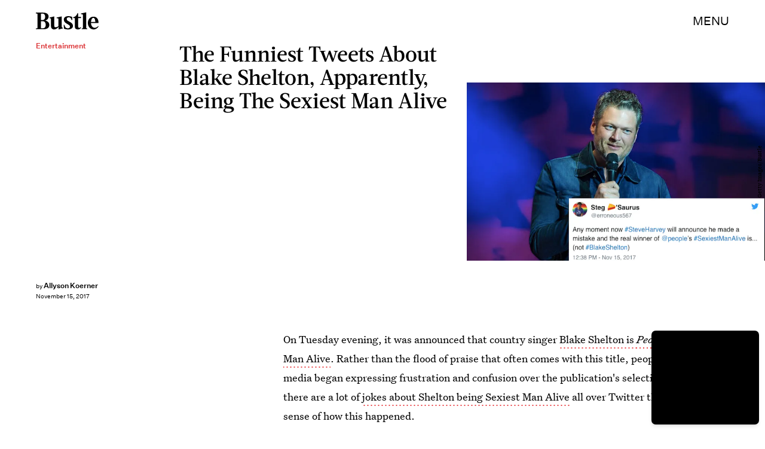

--- FILE ---
content_type: text/html; charset=utf-8
request_url: https://www.google.com/recaptcha/api2/aframe
body_size: 269
content:
<!DOCTYPE HTML><html><head><meta http-equiv="content-type" content="text/html; charset=UTF-8"></head><body><script nonce="91nxdOHCFMKUPOl9PSPvgQ">/** Anti-fraud and anti-abuse applications only. See google.com/recaptcha */ try{var clients={'sodar':'https://pagead2.googlesyndication.com/pagead/sodar?'};window.addEventListener("message",function(a){try{if(a.source===window.parent){var b=JSON.parse(a.data);var c=clients[b['id']];if(c){var d=document.createElement('img');d.src=c+b['params']+'&rc='+(localStorage.getItem("rc::a")?sessionStorage.getItem("rc::b"):"");window.document.body.appendChild(d);sessionStorage.setItem("rc::e",parseInt(sessionStorage.getItem("rc::e")||0)+1);localStorage.setItem("rc::h",'1768752535023');}}}catch(b){}});window.parent.postMessage("_grecaptcha_ready", "*");}catch(b){}</script></body></html>